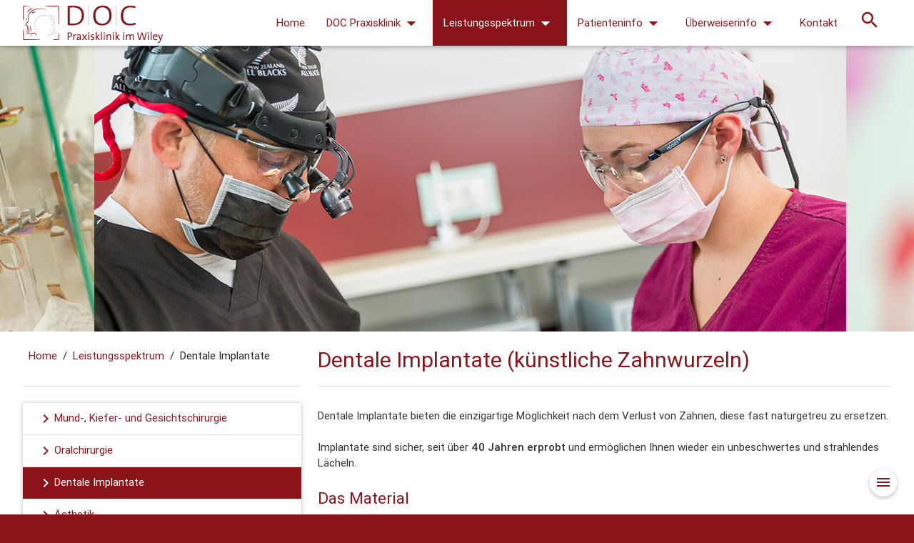

--- FILE ---
content_type: text/html; charset=utf-8
request_url: https://www.doc-wiley.de/leistungsspektrum/dentale-implantate/
body_size: 6529
content:
<!DOCTYPE html>
<html lang="de">
	<head>
		<meta http-equiv="Content-Type" content="text/html; charset=UTF-8"/>
		<meta name="viewport" content="width=device-width, initial-scale=1, maximum-scale=1.0, user-scalable=no"/>
		<title>Leistungsspektrum Dentale Implantate (künstliche Zahnwurzeln)</title>
			<meta name='description' content='Rein-Titan, Metallkeramiken, Basisvoraussetzung, Gemeinsame Planung, Knochenaufbau, Transplantation körpereigenen Stammzellen, Osteodistraktion' />
		<!-- CSS  -->
        <link href="/site/templates/theme/css/material_icons.css" type="text/css" rel="stylesheet" />
        <link href="/site/templates/theme/css/font-awesome.min.css" type="text/css" rel="stylesheet" />
		<link href="/site/templates/theme/css/materialize.css" type="text/css" rel="stylesheet" media="screen,projection" />
		<!-- helper -->
		<link href="/site/templates/styles/owl.carousel.css" type="text/css" rel="stylesheet" />
		<link href="/site/templates/styles/magnific-popup.css" type="text/css" rel="stylesheet" />
		<link rel="shortcut icon" href="/site/templates/theme/img/favicon.gif">
		<link href="/site/templates/theme/css/style.css" type="text/css" rel="stylesheet" media="screen,projection" />
		<!-- Custom Styles and Scripts -->
<!-- custom styles --><style> .card .card-action a:not(.btn):not(.btn-large):not(.btn-floating),a { color:#8b141a!important; } .card .card-action a:not(.btn):not(.btn-large):not(.btn-floating):hover,a:hover { color:##d50000!important; } .CustomNavVG,a.CustomNavVG,a.CustomNavVG * { color:#8b141a!important; } .CustomNavHGAktiv,a.CustomNavHGAktiv { background-color:#8b141a!important; } .CustomLeftNavVG,a.CustomLeftNavVG,a.CustomLeftNavVG * { color:#8b141a!important; } .CustomLeftNavHGAktiv,a.CustomLeftNavHGAktiv { background-color:#8b141a!important; } .CustomFootNavHGAktiv,a.CustomFootNavHGAktiv { background-color:#8b141a!important; } .CustomDesignVG,a.CustomDesignVG,a.CustomDesignVG * { color:#8b141a!important; } .CustomDesignHGAktiv,a.CustomDesignHGAktiv { background-color:#8b141a!important; } .CustomOverlayHG,a.CustomOverlayHG { background-color:#8b141a!important; } .CustomFooterHG,a.CustomFooterHG { background-color:#8b141a!important; } .CustomTextVG,a.CustomTextVG,a.CustomTextVG * { color:#333333!important; } .left-align { float:left; margin-right:10px; margin-bottom:10px; } .center-align { margin-right:auto; margin-left:auto; margin-bottom:10px; } .right-align { float:right; margin-left:10px; margin-bottom:10px; } </style>
		<script> var	CSSDesignelementeVordergrund	=	"CustomDesignVG"; CSSDesignelementeHintergrund	=	"white "; CSSDesignelementeVordergrundAktiv	=	"indigo-text text-darken-1"; CSSDesignelementeHintergrundAktiv	=	"CustomDesignHGAktiv"; </script>		<!--  Scripts-->
		<script src="/site/templates/theme/js/jquery-2.1.1.min.js"></script>
		<script src="/site/templates/theme/js/materialize.js"></script>
		<!-- Helper -->
		<script src="/site/templates/scripts/owl.carousel.min.js"></script>
		<script src="/site/templates/scripts/jquery.magnific-popup.min.js"></script>
		<script src="/site/templates/theme/js/jquery.validate.js"></script>
		<script src="/site/templates/theme/js/additional-methods.js"></script>
		<script src="/site/templates/theme/js/cms.js"></script>
		<!-- Init -->
		<script src="/site/templates/theme/js/init.js"></script>
		<style>
			[type="radio"]:checked + label:after {
			  border-color: #F00!important;
			  background-color: #F00!important;
			}
		</style>
	</head>
	<body class="white basic-page">
    	<div class="main-wrapper">
		<div class='navbar-fixed '>		<nav class="white " role="navigation">
			<div class="nav-wrapper container">
				<a href="/" class="brand-logo"><img src="/site/assets/files/1042/doc_praxisklinik_im_wiley.png" border="0" /></a>
				<form class="right hide-on-med-and-down" action="/cms/suche/" method="get">
					<div class="input-field CustomDesignVG white ">
						<input id="search" name="search" type="search" required />
						<label for="search" class="search-label"><i class="material-icons CustomDesignVG">search</i></label>
						<i class="material-icons">close</i>
					</div>
				</form>

<ul class="right hide-on-med-and-down">
	<li class="white "><a href="/" class="CustomNavVG">Home</a><!-- [Selector Level1: ] --></li>
	<li class="white "><a href="/doc-praxisklinik/" class="dropdown-button CustomNavVG" data-beloworigin="true" data-activates="dropdown1026">DOC Praxisklinik <i class="mdi-navigation-arrow-drop-down right"></i></a><!-- [Selector Level1: ] -->
		<ul id="dropdown1026" class="dropdown-content">
			<li class="white "><a href="/doc-praxisklinik/unsere-leitmotive/" class="CustomNavVG">Unsere Leitmotive</a><!-- [Selector Level2: ] --></li>
			<li class="dropdown-submenu" class="white "><a href="/doc-praxisklinik/unsere-aerzte/" class="CustomNavVG">Unsere Ärzte</a><!-- [Selector Level2: ] -->
				<ul id="dropdown1046" class="dropdown-content">
					<li class="white "><a href="/doc-praxisklinik/unsere-aerzte/dr-med-leif-konradin-sailer/" class="CustomNavVG">Dr. med. Leif-Konradin Sailer</a><!-- [Selector Level3: ] --></li>
					<li class="white "><a href="/doc-praxisklinik/unsere-aerzte/anne-sailer/" class="CustomNavVG">Anne Sailer</a><!-- [Selector Level3: ] --></li>
					<li class="white "><a href="/doc-praxisklinik/unsere-aerzte/dr-med-dent-susanne-lulic-menking/" class="CustomNavVG">Regina Friedland</a><!-- [Selector Level3: ] --></li>
				</ul>
				</li>
			<li class="dropdown-submenu" class="white "><a href="/doc-praxisklinik/unser-team/" class="CustomNavVG">Unser Team</a><!-- [Selector Level2: ] -->
				<ul id="dropdown1075" class="dropdown-content">
					<li class="white "><a href="/doc-praxisklinik/unser-team/jessica-schliesser/" class="CustomNavVG">Leonie Egner</a><!-- [Selector Level3: ] --></li>
					<li class="white "><a href="/doc-praxisklinik/unser-team/manuela-jerg-1/" class="CustomNavVG">Manuela Fatter</a><!-- [Selector Level3: ] --></li>
					<li class="white "><a href="/doc-praxisklinik/unser-team/natalie-lochner/" class="CustomNavVG">Natalie Gamperling</a><!-- [Selector Level3: ] --></li>
					<li class="white "><a href="/doc-praxisklinik/unser-team/rika-franziska-stein-1-1-1/" class="CustomNavVG">Viktoria Krieger</a><!-- [Selector Level3: ] --></li>
					<li class="white "><a href="/doc-praxisklinik/unser-team/rika-franziska-stein-1-1/" class="CustomNavVG">Lara Akaydin</a><!-- [Selector Level3: ] --></li>
					<li class="white "><a href="/doc-praxisklinik/unser-team/stefanie-knoll-1/" class="CustomNavVG">Alisa Bazarewa</a><!-- [Selector Level3: ] --></li>
					<li class="white "><a href="/doc-praxisklinik/unser-team/romina-mastrogiuseppe/" class="CustomNavVG">Selin Demirel</a><!-- [Selector Level3: ] --></li>
					<li class="white "><a href="/doc-praxisklinik/unser-team/kateryna-yehorova/" class="CustomNavVG">Kateryna Tazi</a><!-- [Selector Level3: ] --></li>
					<li class="white "><a href="/doc-praxisklinik/unser-team/natalie-lochner-1/" class="CustomNavVG">Nisa Kavakli</a><!-- [Selector Level3: ] --></li>
					<li class="white "><a href="/doc-praxisklinik/unser-team/nathalie-spitzer/" class="CustomNavVG">Natalie Wölfling</a><!-- [Selector Level3: ] --></li>
				</ul>
				</li>
			<li class="white "><a href="/doc-praxisklinik/unser-3-d-roentgen/" class="CustomNavVG">Unser 3-D Röntgen</a><!-- [Selector Level2: ] --></li>
			<li class="white "><a href="/doc-praxisklinik/unsere-technische-ausstattung/" class="CustomNavVG">Unsere technische Ausstattung</a><!-- [Selector Level2: ] --></li>
			<li class="white "><a href="/doc-praxisklinik/panorama-rundgang/" class="CustomNavVG">Panorama Rundgang</a><!-- [Selector Level2: ] --></li>
		</ul>
		</li>
	<li class="CustomNavHGAktiv" class="white "><a href="/leistungsspektrum/" class="dropdown-button white-text" data-beloworigin="true" data-activates="dropdown1027">Leistungsspektrum <i class="mdi-navigation-arrow-drop-down right"></i></a><!-- [Selector Level1: ] -->
		<ul id="dropdown1027" class="dropdown-content">
			<li class="white "><a href="/leistungsspektrum/mund-kiefer-und-gesichtschirurgie/" class="CustomNavVG">Mund-, Kiefer- und Gesichtschirurgie</a><!-- [Selector Level2: ] --></li>
			<li class="white "><a href="/leistungsspektrum/oralchirurgie/" class="CustomNavVG">Oralchirurgie</a><!-- [Selector Level2: ] --></li>
			<li class="active CustomNavHGAktiv" class="white "><a href="/leistungsspektrum/dentale-implantate/" class="white-text">Dentale Implantate</a><!-- [Selector Level2: ] --></li>
			<li class="white "><a href="/leistungsspektrum/aesthetik/" class="CustomNavVG">Ästhetik</a><!-- [Selector Level2: ] --></li>
			<li class="white "><a href="/leistungsspektrum/anaesthesieverfahren/" class="CustomNavVG">Anästhesieverfahren</a><!-- [Selector Level2: ] --></li>
			<li class="white "><a href="/leistungsspektrum/anti-aging-medizin/" class="CustomNavVG">Anti-Aging-Medizin</a><!-- [Selector Level2: ] --></li>
		</ul>
		</li>
	<li class="white "><a href="/patienteninfo/" class="dropdown-button CustomNavVG" data-beloworigin="true" data-activates="dropdown1077">Patienteninfo <i class="mdi-navigation-arrow-drop-down right"></i></a><!-- [Selector Level1: ] -->
		<ul id="dropdown1077" class="dropdown-content">
			<li class="white "><a href="/patienteninfo/behandlungsablauf/" class="CustomNavVG">Behandlungsablauf</a><!-- [Selector Level2: ] --></li>
			<li class="white "><a href="/patienteninfo/angstpatienten/" class="CustomNavVG">Angstpatienten</a><!-- [Selector Level2: ] --></li>
			<li class="white "><a href="/patienteninfo/ihre-krankengeschichte/" class="CustomNavVG">Ihre Krankengeschichte</a><!-- [Selector Level2: ] --></li>
			<li class="white "><a href="/patienteninfo/terminvereinbarung/" class="CustomNavVG">Terminvereinbarung</a><!-- [Selector Level2: ] --></li>
			<li class="dropdown-submenu" class="white "><a href="/patienteninfo/patientenfragen/" class="CustomNavVG">Patientenfragen</a><!-- [Selector Level2: ] -->
				<ul id="dropdown1090" class="dropdown-content">
					<li class="dropdown-submenu" class="white "><a href="/patienteninfo/patientenfragen/allgemeine-fragen/" class="CustomNavVG">Allgemeine Fragen</a><!-- [Selector Level3: ] -->
						<ul id="dropdown1123" class="dropdown-content">
							<li class="white "><a href="/patienteninfo/patientenfragen/allgemeine-fragen/werde-ich-bei-meinem-ersten-besuch-in-der-doc-praxisklinik-operiert/" class="CustomNavVG">Werde ich bei meinem ersten Besuch in der DOC Praxisklinik operiert?</a><!-- [Selector Level4: ] --></li>
							<li class="white "><a href="/patienteninfo/patientenfragen/allgemeine-fragen/wie-verhalte-ich-mich-nach-einer-op/" class="CustomNavVG">Wie verhalte ich mich nach einer OP?</a><!-- [Selector Level4: ] --></li>
							<li class="white "><a href="/patienteninfo/patientenfragen/allgemeine-fragen/gibt-es-bei-ihnen-die-moglichkeit-der-ratenzahlung/" class="CustomNavVG">Gibt es bei Ihnen die Möglichkeit der Ratenzahlung?</a><!-- [Selector Level4: ] --></li>
						</ul>
						</li>
					<li class="dropdown-submenu" class="white "><a href="/patienteninfo/patientenfragen/fragen-zur-entfernung-von-weisheitszahnen/" class="CustomNavVG">Fragen zur Entfernung von Weisheitszähnen</a><!-- [Selector Level3: ] -->
						<ul id="dropdown1126" class="dropdown-content">
							<li class="white "><a href="/patienteninfo/patientenfragen/fragen-zur-entfernung-von-weisheitszahnen/verabreichen-sie-vorab-antibiotika-wenn-die-weisheitszahne-entfernt-werden-mussen/" class="CustomNavVG">Verabreichen Sie vorab Antibiotika, wenn die Weisheitszähne entfernt werden müssen?</a><!-- [Selector Level4: ] --></li>
							<li class="white "><a href="/patienteninfo/patientenfragen/fragen-zur-entfernung-von-weisheitszahnen/wie-lang-dauert-die-entfernung-der-weisheitszahne/" class="CustomNavVG">Wie lang dauert die Entfernung der Weisheitszähne?</a><!-- [Selector Level4: ] --></li>
							<li class="white "><a href="/patienteninfo/patientenfragen/fragen-zur-entfernung-von-weisheitszahnen/wie-lang-dauert-es-bis-ich-wieder-arbeiten-kann/" class="CustomNavVG">Wie lang dauert es, bis ich wieder arbeiten kann?</a><!-- [Selector Level4: ] --></li>
							<li class="white "><a href="/patienteninfo/patientenfragen/fragen-zur-entfernung-von-weisheitszahnen/werden-alle-weisheitszahne-auf-einmal-entfernt/" class="CustomNavVG">Werden alle Weisheitszähne auf einmal entfernt?</a><!-- [Selector Level4: ] --></li>
						</ul>
						</li>
					<li class="dropdown-submenu" class="white "><a href="/patienteninfo/patientenfragen/fragen-zu-zahnimplantaten/" class="CustomNavVG">Fragen zu Zahnimplantaten</a><!-- [Selector Level3: ] -->
						<ul id="dropdown1131" class="dropdown-content">
							<li class="white "><a href="/patienteninfo/patientenfragen/fragen-zu-zahnimplantaten/ist-das-einsetzen-von-implantaten-schmerzhaft/" class="CustomNavVG">Ist das Einsetzen von Implantaten schmerzhaft?</a><!-- [Selector Level4: ] --></li>
							<li class="white "><a href="/patienteninfo/patientenfragen/fragen-zu-zahnimplantaten/spielt-mein-alter-eine-rolle/" class="CustomNavVG">Spielt mein Alter eine Rolle?</a><!-- [Selector Level4: ] --></li>
							<li class="white "><a href="/patienteninfo/patientenfragen/fragen-zu-zahnimplantaten/wie-sicher-sind-zahnimplantate/" class="CustomNavVG">Wie sicher sind Zahnimplantate?</a><!-- [Selector Level4: ] --></li>
							<li class="white "><a href="/patienteninfo/patientenfragen/fragen-zu-zahnimplantaten/muss-ich-wahrend-der-behandlungszeit-ohne-zahne-sein/" class="CustomNavVG">Muss ich während der Behandlungszeit ohne Zähne sein?</a><!-- [Selector Level4: ] --></li>
						</ul>
						</li>
				</ul>
				</li>
			<li class="white "><a href="/patienteninfo/links/" class="CustomNavVG">Links</a><!-- [Selector Level2: ] --></li>
		</ul>
		</li>
	<li class="white "><a href="/ueberweiserinfo/" class="dropdown-button CustomNavVG" data-beloworigin="true" data-activates="dropdown1078">Überweiserinfo <i class="mdi-navigation-arrow-drop-down right"></i></a><!-- [Selector Level1: ] -->
		<ul id="dropdown1078" class="dropdown-content">
			<li class="white "><a href="/ueberweiserinfo/kooperation/" class="CustomNavVG">Kooperation</a><!-- [Selector Level2: ] --></li>
			<li class="white "><a href="/ueberweiserinfo/unsere-dienstleistungen/" class="CustomNavVG">Unsere Dienstleistungen</a><!-- [Selector Level2: ] --></li>
			<li class="white "><a href="/ueberweiserinfo/formulare/" class="CustomNavVG">Formulare</a><!-- [Selector Level2: ] --></li>
			<li class="white "><a href="/ueberweiserinfo/infoanforderung/" class="CustomNavVG">Infoanforderung</a><!-- [Selector Level2: ] --></li>
		</ul>
		</li>
	<li class="white "><a href="/kontakt/" class="CustomNavVG">Kontakt</a><!-- [Selector Level1: ] --></li>
</ul><!-- [MarkupSimpleNavigation Rendertime: 0.3418] --><a href='#' data-activates='slide-out' class='button-collapse top-nav full hide-on-large-only'><i class='material-icons '>menu</i></a><ul id='slide-out' class='side-nav white '><li class='bold'><a class='waves-effect CustomNavVG' href='/'>Home</a> </li> <li class='no-padding'>
				   <ul class='collapsible collapsible-accordion white '>
				<li class='bold'><a class='waves-effect CustomNavVG' href='/doc-praxisklinik/'>DOC Praxisklinik</a><i class='collapsible-header material-icons small right CustomNavVG'>more_vert</i><div class='collapsible-body'><ul><li><a class='white  CustomNavVG' href='/doc-praxisklinik/unsere-leitmotive/'>Unsere Leitmotive</a></li><li><a class='white  CustomNavVG' href='/doc-praxisklinik/unsere-aerzte/'>Unsere Ärzte</a></li><li><a class='white  CustomNavVG' href='/doc-praxisklinik/unser-team/'>Unser Team</a></li><li><a class='white  CustomNavVG' href='/doc-praxisklinik/unser-3-d-roentgen/'>Unser 3-D Röntgen</a></li><li><a class='white  CustomNavVG' href='/doc-praxisklinik/unsere-technische-ausstattung/'>Unsere technische Ausstattung</a></li><li><a class='white  CustomNavVG' href='/doc-praxisklinik/panorama-rundgang/'>Panorama Rundgang</a></li></ul></div></li></ul></li></li> <li class='no-padding'>
				   <ul class='collapsible collapsible-accordion white '>
				<li class='bold'><a class='waves-effect CustomNavHGAktiv white-text' href='/leistungsspektrum/'>Leistungsspektrum</a><i class='collapsible-header material-icons small right white-text'>more_vert</i><div class='collapsible-body'><ul><li><a class='white  CustomNavVG' href='/leistungsspektrum/mund-kiefer-und-gesichtschirurgie/'>Mund-, Kiefer- und Gesichtschirurgie</a></li><li><a class='white  CustomNavVG' href='/leistungsspektrum/oralchirurgie/'>Oralchirurgie</a></li><li class='active'><a class=' CustomNavHGAktiv white-text' href='/leistungsspektrum/dentale-implantate/'>Dentale Implantate</a></li><li><a class='white  CustomNavVG' href='/leistungsspektrum/aesthetik/'>Ästhetik</a></li><li><a class='white  CustomNavVG' href='/leistungsspektrum/anaesthesieverfahren/'>Anästhesieverfahren</a></li><li><a class='white  CustomNavVG' href='/leistungsspektrum/anti-aging-medizin/'>Anti-Aging-Medizin</a></li></ul></div></li></ul></li></li> <li class='no-padding'>
				   <ul class='collapsible collapsible-accordion white '>
				<li class='bold'><a class='waves-effect CustomNavVG' href='/patienteninfo/'>Patienteninfo</a><i class='collapsible-header material-icons small right CustomNavVG'>more_vert</i><div class='collapsible-body'><ul><li><a class='white  CustomNavVG' href='/patienteninfo/behandlungsablauf/'>Behandlungsablauf</a></li><li><a class='white  CustomNavVG' href='/patienteninfo/angstpatienten/'>Angstpatienten</a></li><li><a class='white  CustomNavVG' href='/patienteninfo/ihre-krankengeschichte/'>Ihre Krankengeschichte</a></li><li><a class='white  CustomNavVG' href='/patienteninfo/terminvereinbarung/'>Terminvereinbarung</a></li><li><a class='white  CustomNavVG' href='/patienteninfo/patientenfragen/'>Patientenfragen</a></li><li><a class='white  CustomNavVG' href='/patienteninfo/links/'>Links</a></li></ul></div></li></ul></li></li> <li class='no-padding'>
				   <ul class='collapsible collapsible-accordion white '>
				<li class='bold'><a class='waves-effect CustomNavVG' href='/ueberweiserinfo/'>Überweiserinfo</a><i class='collapsible-header material-icons small right CustomNavVG'>more_vert</i><div class='collapsible-body'><ul><li><a class='white  CustomNavVG' href='/ueberweiserinfo/kooperation/'>Kooperation</a></li><li><a class='white  CustomNavVG' href='/ueberweiserinfo/unsere-dienstleistungen/'>Unsere Dienstleistungen</a></li><li><a class='white  CustomNavVG' href='/ueberweiserinfo/formulare/'>Formulare</a></li><li><a class='white  CustomNavVG' href='/ueberweiserinfo/infoanforderung/'>Infoanforderung</a></li></ul></div></li></ul></li></li><li class='bold'><a class='waves-effect CustomNavVG' href='/kontakt/'>Kontakt</a> </li></ul>			</div>
		</nav>
</div>		<main><div class="parallax-container">
						<div class="section no-pad-bot">
						<div class="container"> </div>
						</div>
			
					 <div class="parallax"><img src="/site/assets/files/1027/leistungsspektrum_header.jpg" ></div>
					   </div>			<div class="container">
				<div class="row">
                    <div class="col s12 m4">
						<ul class='breadcrumbs'><li><a href='/' class='CustomLeftNavVG'>Home</a></li><li>/</li><li><a href='/leistungsspektrum/' class='CustomLeftNavVG'>Leistungsspektrum</a></li><li>/</li><li>Dentale Implantate</li></ul>                    
                    </div>                
					<div class="col s12 m8 CustomTextVG">
						<h1>Dentale Implantate (künstliche Zahnwurzeln)</h1>
					</div>
                 </div>
				<div class="row">                    
					<div class="col s12 m8 push-m4 CustomTextVG">
						<div class="divider"></div>
						<div class="section"><p>Dentale Implantate bieten die einzigartige Möglichkeit nach dem Verlust von Zähnen, diese fast naturgetreu zu ersetzen.<br />
<br />
Implantate sind sicher, seit über <strong>40 Jahren erprobt</strong> und ermöglichen Ihnen wieder ein unbeschwertes und strahlendes Lächeln.</p>

<h2>Das Material</h2>

<p><img alt="" src="/site/assets/files/1049/doc-wiley_implantant-1.jpg" width="846" /></p>

<p>Zahnimplantate sind in der Regel aus <strong>Rein-Titan</strong>, einem Material, das auch in vielen anderen Bereichen der Medizin seit Jahrzehnten zum Einsatz kommt. So zum Beispiel beim Einsatz von künstlichen Hüft- und Kniegelenken und bei der Versorgung von Knochenbrüchen. Durch diese Erfahrungen wissen wir, dass Titan vom menschlichen Körper nicht als Fremdmaterial erkannt wird und deshalb exzellent verträglich ist.<br />
<br />
Seit kurzer Zeit sind auch Implantate aus <strong>Metallkeramiken </strong>verfügbar. Dieses Material hat ebenfalls Vorteile, ist aber bei Weitem nicht so sicher in der Anwendung wie Implantate aus Titan, da sich die Einheilung dieser Implantate schwieriger gestaltet. Weiter fehlen uns noch die Langzeitbeobachtungen und -erfahrungen mit diesen Implantaten, so dass wir auf den Einsatz zu Ihrem Wohl verzichten. Wir werden diese Entwicklung selbstverständlich weiter beobachten.</p>

<h2>Die Basisvoraussetzung</h2>

<p>Zahnimplantate müssen fest in den Kieferknochen einheilen. Deswegen ist es notwendig, dass ein <strong>ausreichendes Knochenlager</strong> vorhanden ist. Um dies verlässlich beurteilen zu können, verfügen wir über eine dreidimensionale Röntgendiagnostik, mit der wir präzise feststellen, ob genügend Knochen vorhanden ist und wenn nicht, welche Knochen aufbauenden Maßnahmen nötig sind.</p>

<h2>Gemeinsame Planung</h2>

<p>In der Regel werden Sie von Ihrem Zahnarzt an uns überwiesen. Damit Ihr <strong>neuer Zahnersatz</strong> ein voller Erfolg wird, Sie damit viel <strong>Freude </strong>haben und <strong>Lebensqualität </strong>zurückgewinnen, bedarf es einer <strong>engen Absprache</strong> mit Ihnen und Ihrem Zahnarzt. Auf dieses Vorgehen legen wir sehr großen Wert. Bei schwierigen Fragestellungen werden wir auch <strong>Kieferorthopäden </strong>und <strong>Zahntechniker</strong> in die Beratung einbeziehen, damit wir den größtmöglichen Erfolg für Sie erzielen.</p>

<h2>Knochenaufbau</h2>

<p>Abhängig von der Art des Knochendefizits im Kiefer kommen vor einer implantologischen Therapie verschiedene Materialien zum Einsatz. Hier stützen wir uns auf Konzepte, die etabliert und wissenschaftlich belegt sind. Die Materialien können synthetischen und tierischen Ursprungs sein. Weiter verwenden wir vorzugsweise körpereigenen Knochen, z. B. aus der Mundhöhle, vom Beckenknochen und vom Schienbeinkopf.<br />
<br />
Die Transplantation von <strong>körpereigenen Stammzellen</strong> aus dem Knochenmark ist in unserem Fachgebiet ein ganz neues Verfahren zum Knochenaufbau. Stammzellen sind sozusagen die Mutterzellen unseres Körpers und dadurch besonders wertvoll. Das Besondere und Schöne an dieser Methode ist, dass sie sehr schonend ist! Sehr gern informieren wir Sie ausführlich über diese faszinierende neue Methode.<br />
<br />
Die <strong>Osteodistraktion </strong>ist eine weitere Therapiemöglichkeit, die wir in unserem Repertoire anbieten. Hierbei wird Knochen an der Stelle des Defizits neu „gezüchtet“.</p><div class='row'></div>						</div>
					</div>
					<div class="col s12 m4 pull-m8">
						<div class="divider"></div>
						<div class="section"><div class='collection'> <a href='/leistungsspektrum/mund-kiefer-und-gesichtschirurgie/' class='collection-item white  CustomLeftNavVG'><i class='material-icons'>chevron_right</i>Mund-, Kiefer- und Gesichtschirurgie</a> <a href='/leistungsspektrum/oralchirurgie/' class='collection-item white  CustomLeftNavVG'><i class='material-icons'>chevron_right</i>Oralchirurgie</a> <a href='/leistungsspektrum/dentale-implantate/' class='collection-item active CustomLeftNavHGAktiv white-text'><i class='material-icons'>chevron_right</i>Dentale Implantate</a> <a href='/leistungsspektrum/aesthetik/' class='collection-item white  CustomLeftNavVG'><i class='material-icons'>chevron_right</i>Ästhetik</a> <a href='/leistungsspektrum/anaesthesieverfahren/' class='collection-item white  CustomLeftNavVG'><i class='material-icons'>chevron_right</i>Anästhesieverfahren</a> <a href='/leistungsspektrum/anti-aging-medizin/' class='collection-item white  CustomLeftNavVG'><i class='material-icons'>chevron_right</i>Anti-Aging-Medizin</a> </div><div class="card sidebar hoverable"><div class="card-content CustomTextVG"><h2>Telefonische Sprechzeiten</h2>

<table border="0" cellpadding="0" cellspacing="0">
	<tbody>
		<tr>
			<td>
			<p><strong>Montag</strong><br />
			08:00 – 13:00 Uhr<br />
			14:00 – 18:00 Uhr<br />
			<br />
			<strong>Mittwoch</strong><br />
			08:00 – 13:00 Uhr<br />
			14:00 – 18:00 Uhr<br />
			<br />
			<strong>Freitag</strong><br />
			08:00 – 12:00 Uhr<br />
			13:00 – 16:00 Uhr</p>
			</td>
			<td><strong>Dienstag</strong><br />
			10:00 – 14:00 Uhr<br />
			15:00 – 20:00 Uhr<br />
			<br />
			<strong>Donnerstag</strong><br />
			08:00 – 14:00 Uhr<br />
			15:00 – 20:00 Uhr</td>
		</tr>
	</tbody>
</table></div></div></div>
					</div>
				</div>
				<!-- Row -->
			</div>
		</main>
	</div>
		<footer class="page-footer CustomFooterHG">
			<div class="container">
				<div class="row">
					<div class="col l9 m9 s12 white-text">
						<p class='small'><table border="0" cellpadding="0" cellspacing="0" id="kalenderDAY" style="display: none;">
	<tbody>
		<tr>
			<td><strong>Montag</strong></td>
			<td>08:00 – 12:00 Uhr</td>
			<td>14:00 – 18:00 Uhr</td>
		</tr>
		<tr>
			<td><strong>Dienstag</strong></td>
			<td>08:00 – 12:00 Uhr</td>
			<td>14:00 – 20:00 Uhr</td>
		</tr>
		<tr>
			<td><strong>Mittwoch</strong></td>
			<td>08:00 – 12:00 Uhr</td>
			<td>14:00 – 18:00 Uhr</td>
		</tr>
		<tr>
			<td><strong>Donnerstag</strong></td>
			<td>08:00 – 12:00 Uhr</td>
			<td>14:00 – 18:00 Uhr</td>
		</tr>
		<tr>
			<td><strong>Freitag</strong></td>
			<td>08:00 – 12:00 Uhr</td>
			<td>14:00 – 16:00 Uhr</td>
		</tr>
	</tbody>
</table></p>
						<p class='small'>DOC Praxisklinik im Wiley
Edisonallee 5
89231 Neu-Ulm<br /><a href="https://www.google.de/maps/dir//DOC Praxisklinik im Wiley, 89231 Neu-Ulm Edisonallee 5/@48.378464,10.007305,12z" target="_blank">Jetzt Route planen</a></p>
						Telefon: <tel><a href="tel:0731 176 3450">0731 176 3450</a></tel><br />
						E-Mail <a href="mailto:praxis@doc-wiley.de">praxis@doc-wiley.de</p>
					</div>
					<div class="col l3 m3 s12 right-align white-text">
						<ul class="nav">							<li class='white '><a href='/rechtliches/impressum/' title='Impressum' class='white-text'>Impressum</a></li>
							<li class='white '><a href='/rechtliches/datenschutz/' title='Datenschutz' class='white-text'>Datenschutz</a></li>
							<li class='white '><a href='/service-kontakt/kontaktx/' title='Kontakt' class='white-text'>Kontakt</a></li>
							<li class='white '><a href='/cms/sitemap/' title='Sitemap' class='white-text'>Sitemap</a></li>
						</ul>
						<div class="fixed-action-btn vertical click-to-toggle" style="bottom: 25px; right: 24px;">
							<a class="btn-floating btn white ">
								<i class="material-icons CustomDesignVG">menu</i>
							</a>
							<ul>
								<li><a href="tel:0731 176 3450"class="btn-floating white "><i class="material-icons CustomDesignVG">settings_phone</i></a></li>
								<li><a href="mailto:praxis@doc-wiley.de?subject=Kontaktanfrage%20%c3%bcber%20Homepage" class="btn-floating white "><i class="material-icons CustomDesignVG">email</i></a></li>
							</ul>
						</div>
					</div>
				</div>
			</div>
						<div class="footer-copyright white-text">
				<div class="container">&copy; 2026 DOC Praxisklinik im Wiley</div>
			</div>
					</footer>
		<!-- Back To Top Button -->
		<a href="#" class="back-to-top fa fa-angle-double-up CustomDesignVG white "></a>
		<!-- End Back To Top Button -->
	</body>
</html>

--- FILE ---
content_type: text/css
request_url: https://www.doc-wiley.de/site/templates/theme/css/style.css
body_size: 3898
content:
body, body.white {
    display: flex;
    min-height: 100vh;
    flex-direction: column;
	background: url(../img/bg_glanz.png) center top repeat-y #8b141a !important;
}
body:after {
	content: ' ';
	position: absolute;
	width: 100%;
	height: 104px;
	background: url(../img/bg_glanz_head.png) center top no-repeat !important;
	top: 464px;
	left: 50%;
	transform: translateX(-50%);	
	z-index: -1;
}
body.home:after {
	top: 544px;
}
/*body, body.white {
    display: flex;
    min-height: 100vh;
    flex-direction: column;
	background-image: url(../img/bg_shine.png), linear-gradient(to bottom,  #bf1b23 0%, #bf1b23 40%, #8b141a 70%) ;
	background-position: center center;
	background-attachment: fixed;
	background-size: cover;	
}*/
/*body.home {
    display: flex;
    min-height: 100vh;
    flex-direction: column;
	background-color:  #8b141a !important;
	background-image: url(../img/bg_shine_02.png);
	background-position: center 544px;
	background-attachment: scroll;
	background-size: 100% auto;
	background-repeat: no-repeat;
}  
*/
  
body.home .navbar-fixed {
	background: #FFF;
}
nav ul a {
    display: inline-block;
}

main {
    flex: 1 0 auto;
}

.container {
    margin: 0 auto;
    max-width: 1280px;
    width: 95%;
}

h1 {
    font-size: 2rem;
	margin: 1.5rem 0 0;
	color: #8b141a;
}

li.navlogo{
  color: #f00;
  font-size: 18pt;
  height: 80px;
}

label.error{
  padding-left: 100px;
  color: #f00 !important;
  font-size: 0.8em;
}


nav ul a,
nav .brand-logo {
  color: #fff;
}
nav .brand-logo img {
  max-height:64px;
}

.bold>a {
    font-weight: bold;
}


.side-nav a:hover {
    background-color: transparent;
}

.side-nav li.active {
}

.side-nav .collapsible-body li.active, .side-nav.fixed .collapsible-body li.active {
	background: none;
}

.side-nav .collapsible-body li a {
    margin: 0 .5rem 0 .5rem;
}

/*.side-nav li:hover, .side-nav li.child li:hover {
      background-color: blue accent-1;
}*/


.side-nav li.child:hover {
      background-color: transparent;
}



.dropdown-content li > a, .dropdown-content li > span {
  color: #8b141a;
}

.button-collapse {
  color: #fff;
}

.parallax-container {
  min-height: 400px;
  line-height: 0;
  height: auto;
  color: rgba(255,255,255,.9);
}
  .parallax-container .section {
    width: 100%;
  }

.headtext{
    background: rgba(150,150,150,0.5);
}

.slider .slides li .caption, div.parallax-container .caption  {
  
    background: rgba(0,0,0,0.5);
   /* width: 50%;*/
}

.owl-carousel .owl-controls .owl-nav .owl-prev
{ 
  position: absolute;
  top: 42%;
  float: left;
}

.owl-carousel .owl-controls .owl-nav .owl-next {
  float: right;
  position: absolute;
  top: 42%;
  right: 0;
}

@media only screen and (max-width : 992px) {
  .parallax-container .section {
    position: absolute;
 /*   top: 40%;*/
  }
  #index-banner .section {
    top: 10%;
  }


.slider .slides li .caption {
    color: #fff;
    position: absolute;
    top: 5%;
    left: 3%;
    width: 94%;
    opacity: 0;
}


}
/* SUCHE */
.nav-wrapper form.right.hide-on-med-and-down {
	width: 60px;
	height: 64px;
}
div.input-field input[type=search] {
    display: block;
    line-height: inherit;
	padding-left: 0;
    padding-right: 0;
	position: absolute;
	right: 1em;
	z-index: 5;	
	height: 64px;  	
	width: 0;
}
div.input-field input[type=search]:focus {
    width: calc(264px - 1rem);
	padding-left: 1rem;	
}

div.input-field input[type=search] + label {
    left: auto;
	right: 1em;
	z-index: 10;
	opacity: 1;
	cursor: pointer;
}
div.input-field input[type=search] + label.active {
	opacity: 0;
}
.input-field input[type=search] ~ .material-icons {
    right: -1rem;
	/*right: auto;*/
    transition: .3s color;
}
.input-field input[type=search] ~ .material-icons.active {
	z-index: 10;
}
/* SITEMPA */
.nav-tree ul ul {
	margin:  0 0 20px 20px;
}

.nav-tree ul  {
	margin:  20px 0 20px 0;
}

.nav-tree ul ul {
	margin:  0 0 20px 20px;
}

@media only screen and (max-width : 600px) {
  #index-banner .section {
    top: 0;
  }
}

.icon-block {
  padding: 0 5px;
}

.collection .collection-item{
padding: 10px 20px;
}

.icon-block .material-icons {
  font-size: inherit;
}

/*footer.page-footer {
  margin: 0;
}*/
footer.page-footer a {
	color:inherit!important;
	text-decoration:underline;
}
footer.page-footer .nav a {
	text-decoration:none;
}
.widget-item
{
background-color: white;
margin-bottom: 30px;
padding-top: 15px;
padding-bottom: 15px;
padding-left: 15px;
padding-right: 15px;
}
.widget-item b
{
display: block;
margin-bottom: 15px;
}

.btn-floating.btn.white {
	border: none !important;
}

.pw-edit, .pw-edit-modal {
  background: rgba(150,150,0,0.1); 
  min-height: 20px; 
  border: 1px dashed #f00;
  padding: 10px;
}

/* Back to Top */
a.back-to-top {
	display: none;
	width: 38px;
	height: 38px;
/*	text-indent: -9999px;*/
	padding-top:8px;
	text-align:center;
	position: fixed;
	z-index: 999;
	right: 70px;
	bottom: 25px;
	background: #e41d37 no-repeat center 43%;
	font:normal normal normal 20px/1 FontAwesome;
	-webkit-border-radius: 30px;
	-moz-border-radius: 30px;
	border-radius: 30px;
	box-shadow: 0 2px 5px 0 rgba(0, 0, 0, 0.16), 0 2px 10px 0 rgba(0, 0, 0, 0.12);
}
.card.horizontal{display:-webkit-flex;display:-ms-flexbox;display:flex}
.card.horizontal .card-image{max-width:50%; overflow:hidden;}
.card.horizontal .card-image img{max-width:100%;width:auto}
.card.horizontal .card-stacked{display:-webkit-flex;display:-ms-flexbox;display:flex;-webkit-flex-direction:column;-ms-flex-direction:column;flex-direction:column;-webkit-flex:1;-ms-flex:1;flex:1;position:relative}
.card.horizontal .card-stacked .card-content{-webkit-flex-grow:1;-ms-flex-positive:1;flex-grow:1; padding-top: 0px;}

ul.breadcrumbs {
	margin: 1.5rem 0 0;
}

ul.breadcrumbs:after {
	content: ' ';
	clear: both;
	display: table;
}
ul.breadcrumbs li {
	float: left;
	margin: 0 0 0 8px;
}

input:not([type]):focus:not([readonly]), input[type=text]:focus:not([readonly]), input[type=password]:focus:not([readonly]), input[type=email]:focus:not([readonly]), input[type=url]:focus:not([readonly]), input[type=time]:focus:not([readonly]), input[type=date]:focus:not([readonly]), input[type=datetime-local]:focus:not([readonly]), input[type=tel]:focus:not([readonly]), input[type=number]:focus:not([readonly]), input[type=search]:focus:not([readonly]), textarea.materialize-textarea:focus:not([readonly]) {
    border-bottom: 1px solid #8b141a;
    box-shadow: 0 1px 0 0 #8b141a;
}

.card .card-image img {
	margin: 0;
}

.card.horizontal img {
	margin: 10px;
}

.card .card-content {
    padding: 20px;
}

.pin-top {
	position: relative;
}

.pin-bottom {
	position: relative;
}

.pinned {
	position: fixed !important;
}

.card.sidebar table, .card.sidebar-start table {
	line-height: 1.5;
	width: 100%;
}
.card.sidebar table td, .card.sidebar-start table td {
	vertical-align: top;
	width: 50%;
}

.card .card-content .card-title {
    line-height: 1.2;
	font-size: 22px;
	margin: 0 0 1em;
	display: block;
}

.collection {
	border: none;
   	border-top: 1px solid #e0e0e0;
    box-shadow: 0 2px 5px 0 rgba(0, 0, 0, 0.16), 0 2px 10px 0 rgba(0, 0, 0, 0.12);
}
.card.sidebar a {
	background: #8b141a!important;
	color: #FFF !important;
	display: block;
	margin: 0 -20px -20px;
	padding: 10px 20px;
}
.card.sidebar a i, .collection a i {
	float: none !important;
	margin: 0;
	vertical-align: middle;
}
.card.sidebar h2, .card.sidebar-start h2  {
    font-size: 1.25rem;
    line-height: 1.5;
    margin: 0;
}
.btn-floating {
    width: 38px;
    height: 38px;
    line-height: 38px;
}
.card.hoverable .card-image img {
/*	transition: all .75s ease-in-out;*/
	transition: all .35s ease-in-out;	
}
.card.hoverable:hover .card-image img {
/*    transform: scale3d(1.1,1.1,1);*/
	filter: brightness(1.03);
}
body:before {
	content: ' ';
	position: fixed;
	width: 100%;
	height: 100%;
	background: rgba(255,255,255,1);
    max-width: 1360px;
    width: 97%;	
	left: 50%;
	transform: translateX(-50%);
	z-index: -1;
}
.home main, footer {
	z-index: 2;
	position: relative;
}
body:before, footer, .slider .slides {
/*	box-shadow: 0px 0px 48px 0px rgba(255,255,255,.35);		*/
}
footer {
/*	box-shadow: 0px 0px 48px 0px rgba(255,255,255,.15);		*/
}
footer::before {
	content: '';
	background: url(../img/footer_hg.png) center top repeat-y #8b141a !important;
	position: absolute;
	height: 264px;
	width: 100%;
	top: 0;
}
.main-wrapper {
	background: url(../img/footer_hg_head.png) center bottom no-repeat !important;
}
footer.page-footer {
	margin-top: 0;
}
footer div {
	position: relative;
	z-index: 1;
}
footer div.white-text,
footer a.white-text,
footer li.white,
footer li.CustomFootNavHGAktiv {
	background: none !important;
}
body.home:before, body.home footer, body.home .slider .slides {
	box-shadow: none;		
}
body.home footer {
	box-shadow: none;
}
.parallax-container {
	background: #FFF;
	z-index: 3;
}
figure.left-align {
    margin-right: 0;
	padding: 0 15px 0 0;
	max-width: 50%;
}
figure {
    margin: 1em 0;
}
figure.right-align {
    margin-left: 0;
	padding: 0 0 0 15px;
	max-width: 50%;
	text-align: left;
}
figure {
    margin: 1em 0;
}

figure img {
	max-width: 100%;
	height: auto;
}
figure.left-align img,
figure.right-align img {
	width: 100%;
}
h2 {
	clear: both;
	color: #8b141a;
}
figure.left-align + h2:before,
figure.right-align + h2:before {
	content: ' ';
	display: block;
	height: 1.78rem;
}
p:after {
	clear: both;
	content: ' ';
	display: table;
}

.hoverable:hover {
/*    transition: box-shadow .25s;	*/
    transition: box-shadow .35s ease-in-out;
}
.collapsible {
    margin: 0rem 0 2rem 0;
	border-top: none;
}
.collapsible-header {
	border-top: solid 1px #DDD;
	border-bottom: none;
}
.collapsible-body p {
    margin: 0;
    padding: 0;
}
.collapsible-body {
	border: none;
}
nav ul li {
	position:relative;
}
.dropdown-content {
    min-width: 100%;
	width: auto !important;
}
.dropdown-content li a{
	white-space: nowrap;
}
.section ul li {
	padding: 0 0 0 1rem;
	position: relative;
}
.section ul.Inputfields li,
.section form ul li,
.section ul.collapsible li {
	padding: 0;
	position: relative;
}
.section ul li:before {
	content: ' ';
	background: url(../img/icn_list.svg) center center no-repeat;
	background-size: cover;
	width: 8px;
	height: 8px;
	position: absolute;
	top: 7px;
	left: 0;
}
.section ul.Inputfields li:before,
.section form ul li:before,
.section  ul.collapsible li:before {
	display: none;
}
img.left-align {
    margin-right: 30px;
}
img.right-align {
    margin-left: 30px;
}
.section img {
	max-width: 100%;
	height: auto;
}
.slider .slides {
    height: 480px !important;
}
.slider .indicators {
	bottom: 8px;
	z-index: 100;
}
.indicators .indicator-item.active {
/*	background: rgba(255,255,255,1) !important;
	border: solid 2px #FFF;*/
}
.indicators .indicator-item.active {
	background: rgba(139,20,26,1) !important;
}
.indicators .indicator-item.white {
	background: #FFF !important;
	border: solid 2px rgba(139,20,26,1);	
}
.indicators .indicator-item {
    transition: all 0s;	
}
.slider .slides {
    background-color: #FFF;
}
[type="radio"]:checked + label:after {
    border-color: rgb(139,20,26)!important;
    background-color: rgba(139,20,26)!important;
}
.InputfieldError{
	color: #C00;
}
li.InputfieldSubmit {
	text-align: right;
}
h3 {
    font-size: 1.2rem;
    line-height: 110%;
}
nav i, nav [class^="mdi-"], nav [class*="mdi-"], nav i.material-icons {
    display: block;
    font-size: 2rem;
    height: 56px;
    line-height: 56px;
}

nav i.mdi-navigation-arrow-drop-down.right {
	margin-left: 0px;
}
.card.hoverable.teaser .card-content {
	min-height: 154px;
}
.collection a.collection-item {
	position: relative;
	z-index: 1;
}
.collection a.collection-item:before {
    background-color: rgba(0, 0, 0, 0);
	position: absolute;
	top: 0;
	left: 0;
	height: 100%;
	width: 100%;
	content: ' ';
	z-index: -1;
	transition: background-color .3s;	
}
.collection a.collection-item:hover:before {
    background-color: rgba(0, 0, 0, 0.1);
}
/* Mobile Navigation */
.side-nav .collapsible-header {
	position: absolute;
	z-index: 88000;
	right: 0;
	top: 0;
}
.side-nav a {
	position: relative;
	z-index: 1;
}
.side-nav .collapsible li {
    padding: 0;
	position: relative;
}
.card .card-title.activator,
.card .card-reveal .card-title {
	padding-right: 2rem;
	position: relative;
	font-size: 20px;
}
.card .card-title.activator i.material-icons.right,
.card .card-reveal .card-title i.material-icons.right {
	position: absolute;
	right: 0;	
	top: 0;
}
.card .card-image img.activator {
	cursor: pointer;
}

.collapsible li .collapsible-header i {
	transition: transform .15s ease;
}
.collapsible li.active .collapsible-header i {
  -ms-transform: rotate(180deg);
  -webkit-transform: rotate(180deg);
  transform: rotate(180deg);
}
.modal {
    max-height: 60%;
    width: 50%;
}
.modal-content .row {
	margin-bottom: 0;
}
modal-trigger-link {
/*	position: absolute;
	bottom: 0;
	width: 100;*/
}
.card.horizontal img {
    margin: 0;
}
/*.card.horizontal .card-action {
	background-color: #8b141a!important;	
}
.card.horizontal .card-action a:not(.btn):not(.btn-large):not(.btn-floating) {
    color: #FFF!important;
}*/
@media only screen and (min-width: 993px)and (max-width: 1280px) {
	.card.hoverable.teaser .card-content {
		min-height: 200px;
	}	
}
@media only screen and (max-width: 992px) {
	.card.sidebar table td	{
		display: block;
	}
	body:before {
		width: 100%;
		max-width: auto;
		left: 0;
		transform: translateX(0);
	}	
	.card.hoverable.teaser .card-content {
		min-height: 220px;
	}		
}
@media only screen and (max-width: 768px) {
	.card.horizontal {
		display: block;
	}	
	img.left-align {
		margin-right: 0;
		display: block;
		float: none;		
	}
	img.right-align {
		margin-left: 30px;
		display: block;
		float: none;
	}	
	.modal {
		width: 75%;
	}	
}
@media only screen and (min-width: 601px)and (max-width: 992px) {
	.card.sidebar table td	{
		display: block;
		width: 100%;
	}
}
@media only screen and (max-width: 600px) {
	.pinned {
		position: relative !important;
	}
	.card.sidebar table td	{
		display: table-cell;
		width: 50%;
	}	
	.brand-logo img {
		width: 75%;
		height: auto;
		vertical-align: middle;
	}
	.brand-logo {
		height: 56px;
	}	
	figure.left-align {
		padding: 0;
		max-width: 100%;
		float: none;
	}
	figure.right-align {
		padding: 0;
		max-width: 100%;
		float: none;
	}
	figure img {
		max-width: 100%;
		height: auto;
	}	
	.card.hoverable.teaser .card-content {
		min-height: auto;
	}	
	.modal {
		max-height: 90% !important;
		width: 100% !important;
		top: 5% !important;
	}	
}
@media only screen and (max-width : 400px) {
	.container {
		width: 94%;
	}
	.container .row {
	    margin-left: -3%;
    	margin-right: -3%;
	}
	.row .col {
		padding: 0 3%;
	}	
}

--- FILE ---
content_type: application/javascript
request_url: https://www.doc-wiley.de/site/templates/theme/js/init.js
body_size: 2255
content:
(function($) {
    $(function() {


    //    $(document).click(function(){
            // ID of your menu button here
           // $("ul.collapsible-accordion").click();
               // alert('zumachen');
     //           })

        // the "href" attribute of .modal-trigger must specify the modal ID that wants to be triggered
		$('.modal-trigger').leanModal();

        $('.parallax').parallax();

        $('.dropdown-button').dropdown({
            inDuration: 300,
            outDuration: 225,
            constrain_width: true, // Does not change width of dropdown to that of the activator
            hover: true, // Activate on hover
            gutter: 0, // Spacing from edge
            belowOrigin: true, // Displays dropdown below the button
            alignment: 'left' // Displays dropdown with edge aligned to the left of button
        });

        $('.carousel').carousel( {
        // time_constant: 300 ,//Transition time. (Default: 200)
          dist:0,  // Perspective zoom. If 0, all items are the same size. (Default: -100)
         // shift:500,// Set the duration of the transition animation in ms. (Default: 500)
          // padding: 3000, // Set the duration between transitions in ms. (Default: 6000)
         // full_width:true // Set the duration between transitions in ms. (Default: 6000)

        });

     $('.some-link').magnificPopup({
        type: 'image',   
        gallery: {
                // options for gallery
        enabled: true
        },
         image: {
                // options for image content type
          titleSrc: 'title'
              }

            });



        $(".owl-carousel").owlCarousel({
          autoplay:true, 
               loop:true,
               margin:10,
               responsiveClass:true,
                navText:[" <a class='btn-floating btn-small waves-effect waves-light " + CSSDesignelementeVordergrund + " " + CSSDesignelementeHintergrund + "'><i class='material-icons'>chevron_left</i></a>","<span> <a class='btn-floating btn-small waves-effect waves-light " + CSSDesignelementeVordergrund + " " + CSSDesignelementeHintergrund + "'><i class='material-icons'>chevron_right</i></a></span>"],
               responsive:{
                   0:{
                       items:1,
                       nav:true, 
                       animateOut: 'fadeOut'
                   },
                   600:{
                       items:3,
                       nav:true,
                   },
                   1000:{
                       items:3,
                       nav:true,
                       loop:true
                         }
               }
});

        $(".body img").addClass("responsive-img");

        $(".sidebar img").addClass("responsive-img");


        $('.slider').slider({
            full_width: false,
            height: 480,
            interval: 5000,
            transition: 1500,
            indicators: true
        });

        $('.next').click(function() {
            $('.slider').slider('next');
        });
        $('.prev').click(function() {
            $('.slider').slider('prev');
        });


        getPanelWidth = function() {
            var screenWidth = $(window).width();
            console.log('Window' + screenWidth);
            panelSize = screenWidth > '991' ? Math.floor(screenWidth * 0.5) : Math.floor(screenWidth * 0.9);
            console.log(panelSize);
            return panelSize;
        };

        $('.button-collapse').sideNav({
            menuWidth: getPanelWidth(), // Default is 240
            edge: 'left', // Choose the horizontal origin
            closeOnClick: true // Closes side-nav on <a> clicks, useful for Angular/Meteor
        });

        $('.button-collapse').collapsible();

        //  $('.side-nav ul > li > a').on('click',function(){
        //   //$('child.ul > li > a').trigger('click');
        //   $('.side-nav ul > li > ul >li .collapsible').collapsible();
        //   // $('child.ul > li > a').collapsible();
        // //  alert('was');
        //   });

          $('.side-nav ul.collapsible-accordion').on('click',function(){
           // $(".side-nav ul.collapsible-accordion").click();
          //$('child.ul > li > a').trigger('click');
          //$('.side-nav ul > li > ul >li .collapsible').collapsible();
           //alert('was');
          });



        // Detect touch screen and enable scrollbar if necessary
        // function is_touch_device() {
        //   try {
        //     document.createEvent("TouchEvent");
        //     return true;
        //   } catch (e) {
        //     return false;
        //   }
        // }
        // if (is_touch_device()) {
        //   $('#nav-mobile').css({ overflow: 'auto'});
        // }





        $('.collapsible').collapsible({
             accordion : true // A setting that changes the collapsible behavior to expandable instead of the default accordion style
           });



        // Initialize collapse button
        //$(".button-collapse").sideNav();
        // Initialize collapsible (uncomment the line below if you use the dropdown variation)

     

    // validate the comment form when it is submitted
    $("#bewerbungform").validate({
      rules: {
         debug: true,
        fname: "required",
        fvorname: "required",
        fstrasse: "required", 
        fplz:  "required", 
        fstadt:  "required",
        ftelefon: "required", 
        email: {
          required: true,
          email: true
        },
        //ffile: "required",
            ffile: {
      required: true,
      extension: "jpg|jpeg|png|gif|pdf|doc|txt|docx"
    },
        fakzeptiert: "required"
      },
      messages: {
        fname: "Bitte Namen einfügen ",
        fvorname: "Bitte Vornamen einfügen ",
        fstrasse: "Bitte Straße einfügen ", 
        fplz:  "Bitte PLZ einfügen ", 
        fstadt:  "Bitte Stadt einfügen ",
        ftelefon: "Bitte Telefon einfügen ", 
        email: "Bitte eine gültige E-Mail eintragen",
        ffile: "Bewerbungsunterlagen bitte prüfen ",
        fakzeptiert: "Datenschutzhinweise beachten "
      }


    });

	$('select').material_select();
	Materialize.updateTextFields();

	var tempWidth = $(window).width();
	if (tempWidth >= 601 && !$( ".ROUTENLINK" ).length ) {
	   	$('.section .card.sidebar').pushpin({ top: $('.section .card.sidebar').offset().top - $('.navbar-fixed').height() + 10, offset: $('.navbar-fixed').height() + 10});
		$('.section .card.sidebar').width($('.collection').width()); 
	}	
	}); // end of document ready
	$( window ).resize(function() {
		$('.section .card.sidebar').width($('.collection').width()); 		
	});	
})(jQuery); // end of jQuery name space
